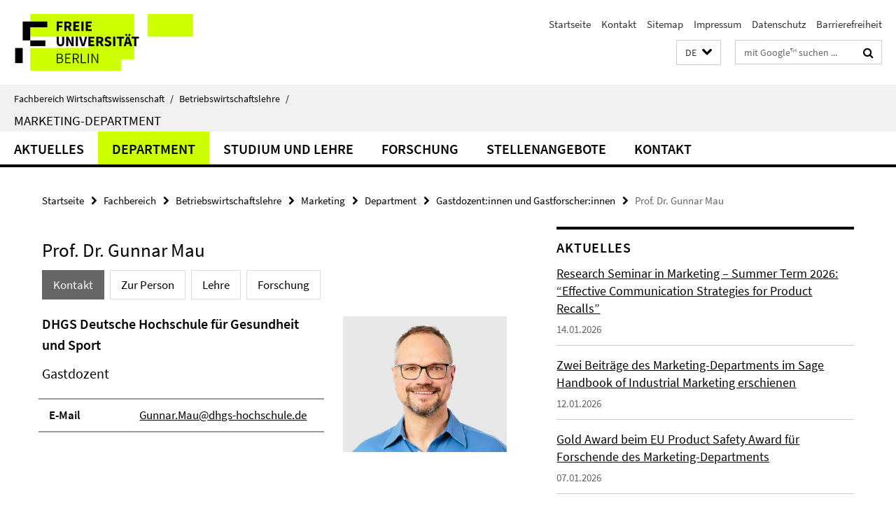

--- FILE ---
content_type: text/html; charset=utf-8
request_url: https://www.wiwiss.fu-berlin.de/fachbereich/bwl/marketing/index.html?comp=navbar&irq=1&pm=0
body_size: 2346
content:
<!-- BEGIN Fragment default/26011920/navbar-wrapper/18263007/1751558032/?190417:1800 -->
<!-- BEGIN Fragment default/26011920/navbar/cb7726b439a50a8a9f13217b1a8979247445444b/?183417:86400 -->
<nav class="main-nav-container no-print nocontent" style="display: none;"><div class="container main-nav-container-inner"><div class="main-nav-scroll-buttons" style="display:none"><div id="main-nav-btn-scroll-left" role="button"><div class="fa fa-angle-left"></div></div><div id="main-nav-btn-scroll-right" role="button"><div class="fa fa-angle-right"></div></div></div><div class="main-nav-toggle"><span class="main-nav-toggle-text">Menü</span><span class="main-nav-toggle-icon"><span class="line"></span><span class="line"></span><span class="line"></span></span></div><ul class="main-nav level-1" id="fub-main-nav"><li class="main-nav-item level-1" data-index="0" data-menu-item-path="/fachbereich/bwl/marketing/aktuelles" data-menu-shortened="0" id="main-nav-item-aktuelles"><a class="main-nav-item-link level-1" href="/fachbereich/bwl/marketing/aktuelles/index.html">Aktuelles</a></li><li class="main-nav-item level-1 has-children" data-index="1" data-menu-item-path="/fachbereich/bwl/marketing/department" data-menu-shortened="0" id="main-nav-item-department"><a class="main-nav-item-link level-1" href="/fachbereich/bwl/marketing/department/index.html">Department</a><div class="icon-has-children"><div class="fa fa-angle-right"></div><div class="fa fa-angle-down"></div><div class="fa fa-angle-up"></div></div><div class="container main-nav-parent level-2" style="display:none"><a class="main-nav-item-link level-1" href="/fachbereich/bwl/marketing/department/index.html"><span>Zur Übersichtsseite Department</span></a></div><ul class="main-nav level-2"><li class="main-nav-item level-2 " data-menu-item-path="/fachbereich/bwl/marketing/department/mitarbeiterinnen"><a class="main-nav-item-link level-2" href="/fachbereich/bwl/marketing/department/mitarbeiterinnen/index.html">Mitarbeiter:innen</a></li><li class="main-nav-item level-2 " data-menu-item-path="/fachbereich/bwl/marketing/department/alumni"><a class="main-nav-item-link level-2" href="/fachbereich/bwl/marketing/department/alumni/index.html">Alumni</a></li><li class="main-nav-item level-2 " data-menu-item-path="/fachbereich/bwl/marketing/department/Gastdozenten-_-Gastforscher"><a class="main-nav-item-link level-2" href="/fachbereich/bwl/marketing/department/Gastdozenten-_-Gastforscher/index.html">Gastdozent:innen und Gastforscher:innen</a></li></ul></li><li class="main-nav-item level-1 has-children" data-index="2" data-menu-item-path="/fachbereich/bwl/marketing/studium-lehre" data-menu-shortened="0" id="main-nav-item-studium-lehre"><a class="main-nav-item-link level-1" href="/fachbereich/bwl/marketing/studium-lehre/index.html">Studium und Lehre</a><div class="icon-has-children"><div class="fa fa-angle-right"></div><div class="fa fa-angle-down"></div><div class="fa fa-angle-up"></div></div><div class="container main-nav-parent level-2" style="display:none"><a class="main-nav-item-link level-1" href="/fachbereich/bwl/marketing/studium-lehre/index.html"><span>Zur Übersichtsseite Studium und Lehre</span></a></div><ul class="main-nav level-2"><li class="main-nav-item level-2 has-children" data-menu-item-path="/fachbereich/bwl/marketing/studium-lehre/allgemeines"><a class="main-nav-item-link level-2" href="/fachbereich/bwl/marketing/studium-lehre/allgemeines/index.html">Allgemeine Informationen</a><div class="icon-has-children"><div class="fa fa-angle-right"></div><div class="fa fa-angle-down"></div><div class="fa fa-angle-up"></div></div><ul class="main-nav level-3"><li class="main-nav-item level-3 " data-menu-item-path="/fachbereich/bwl/marketing/studium-lehre/allgemeines/gutachten"><a class="main-nav-item-link level-3" href="/fachbereich/bwl/marketing/studium-lehre/allgemeines/gutachten/index.html">Empfehlungsschreiben</a></li><li class="main-nav-item level-3 " data-menu-item-path="/fachbereich/bwl/marketing/studium-lehre/allgemeines/fachpunkte-und-noten"><a class="main-nav-item-link level-3" href="/fachbereich/bwl/marketing/studium-lehre/allgemeines/fachpunkte-und-noten/index.html">Fachpunkte und Noten</a></li><li class="main-nav-item level-3 has-children" data-menu-item-path="/fachbereich/bwl/marketing/studium-lehre/allgemeines/Leitlinien-zum-Wissenschaftlichen-Arbeiten-am-Marketing-Department"><a class="main-nav-item-link level-3" href="/fachbereich/bwl/marketing/studium-lehre/allgemeines/Leitlinien-zum-Wissenschaftlichen-Arbeiten-am-Marketing-Department/index.html">Leitlinien zum Wissenschaftlichen Arbeiten am Marketing-Department</a><div class="icon-has-children"><div class="fa fa-angle-right"></div><div class="fa fa-angle-down"></div><div class="fa fa-angle-up"></div></div><ul class="main-nav level-4"><li class="main-nav-item level-4 " data-menu-item-path="/fachbereich/bwl/marketing/studium-lehre/allgemeines/Leitlinien-zum-Wissenschaftlichen-Arbeiten-am-Marketing-Department/literatur-und-zitieren"><a class="main-nav-item-link level-4" href="/fachbereich/bwl/marketing/studium-lehre/allgemeines/Leitlinien-zum-Wissenschaftlichen-Arbeiten-am-Marketing-Department/literatur-und-zitieren/index.html">Literatur und Zitieren</a></li><li class="main-nav-item level-4 " data-menu-item-path="/fachbereich/bwl/marketing/studium-lehre/allgemeines/Leitlinien-zum-Wissenschaftlichen-Arbeiten-am-Marketing-Department/layout-formalia-und-sprache"><a class="main-nav-item-link level-4" href="/fachbereich/bwl/marketing/studium-lehre/allgemeines/Leitlinien-zum-Wissenschaftlichen-Arbeiten-am-Marketing-Department/layout-formalia-und-sprache/index.html">Layout, Formalia und Sprache</a></li><li class="main-nav-item level-4 " data-menu-item-path="/fachbereich/bwl/marketing/studium-lehre/allgemeines/Leitlinien-zum-Wissenschaftlichen-Arbeiten-am-Marketing-Department/abbildungen-tabellen-und-abkuerzungen"><a class="main-nav-item-link level-4" href="/fachbereich/bwl/marketing/studium-lehre/allgemeines/Leitlinien-zum-Wissenschaftlichen-Arbeiten-am-Marketing-Department/abbildungen-tabellen-und-abkuerzungen/index.html">Abbildungen, Tabellen und Abkürzungen</a></li><li class="main-nav-item level-4 " data-menu-item-path="/fachbereich/bwl/marketing/studium-lehre/allgemeines/Leitlinien-zum-Wissenschaftlichen-Arbeiten-am-Marketing-Department/verwendung-von-kuenstlicher-intelligenz"><a class="main-nav-item-link level-4" href="/fachbereich/bwl/marketing/studium-lehre/allgemeines/Leitlinien-zum-Wissenschaftlichen-Arbeiten-am-Marketing-Department/verwendung-von-kuenstlicher-intelligenz/index.html">Verwendung von Künstlicher Intelligenz</a></li><li class="main-nav-item level-4 " data-menu-item-path="/fachbereich/bwl/marketing/studium-lehre/allgemeines/Leitlinien-zum-Wissenschaftlichen-Arbeiten-am-Marketing-Department/abgabe-der-arbeit"><a class="main-nav-item-link level-4" href="/fachbereich/bwl/marketing/studium-lehre/allgemeines/Leitlinien-zum-Wissenschaftlichen-Arbeiten-am-Marketing-Department/abgabe-der-arbeit/index.html">Abgabe der Arbeit</a></li><li class="main-nav-item level-4 " data-menu-item-path="/fachbereich/bwl/marketing/studium-lehre/allgemeines/Leitlinien-zum-Wissenschaftlichen-Arbeiten-am-Marketing-Department/bewertung-und-bewertungskriterien"><a class="main-nav-item-link level-4" href="/fachbereich/bwl/marketing/studium-lehre/allgemeines/Leitlinien-zum-Wissenschaftlichen-Arbeiten-am-Marketing-Department/bewertung-und-bewertungskriterien/index.html">Bewertung und Bewertungskriterien</a></li></ul></li><li class="main-nav-item level-3 " data-menu-item-path="/fachbereich/bwl/marketing/studium-lehre/allgemeines/vorlagen-abschlussarbeiten-seminararbeiten"><a class="main-nav-item-link level-3" href="/fachbereich/bwl/marketing/studium-lehre/allgemeines/vorlagen-abschlussarbeiten-seminararbeiten/index.html">Vorlagen für Seminar- und Abschlussarbeiten</a></li></ul></li><li class="main-nav-item level-2 has-children" data-menu-item-path="/fachbereich/bwl/marketing/studium-lehre/bachelor"><a class="main-nav-item-link level-2" href="/fachbereich/bwl/marketing/studium-lehre/bachelor/index.html">Bachelor</a><div class="icon-has-children"><div class="fa fa-angle-right"></div><div class="fa fa-angle-down"></div><div class="fa fa-angle-up"></div></div><ul class="main-nav level-3"><li class="main-nav-item level-3 " data-menu-item-path="/fachbereich/bwl/marketing/studium-lehre/bachelor/moduluebersicht"><a class="main-nav-item-link level-3" href="/fachbereich/bwl/marketing/studium-lehre/bachelor/moduluebersicht/index.html">Modulübersicht</a></li><li class="main-nav-item level-3 has-children" data-menu-item-path="/fachbereich/bwl/marketing/studium-lehre/bachelor/bachelorarbeiten"><a class="main-nav-item-link level-3" href="/fachbereich/bwl/marketing/studium-lehre/bachelor/bachelorarbeiten/index.html">Bachelorarbeiten</a><div class="icon-has-children"><div class="fa fa-angle-right"></div><div class="fa fa-angle-down"></div><div class="fa fa-angle-up"></div></div><ul class="main-nav level-4"><li class="main-nav-item level-4 " data-menu-item-path="/fachbereich/bwl/marketing/studium-lehre/bachelor/bachelorarbeiten/Bewerbung-und-Anmeldeverfahren"><a class="main-nav-item-link level-4" href="/fachbereich/bwl/marketing/studium-lehre/bachelor/bachelorarbeiten/Bewerbung-und-Anmeldeverfahren/index.html">Bewerbung und Anmeldeverfahren</a></li><li class="main-nav-item level-4 " data-menu-item-path="/fachbereich/bwl/marketing/studium-lehre/bachelor/bachelorarbeiten/Hinweise-zur-Erstellung"><a class="main-nav-item-link level-4" href="/fachbereich/bwl/marketing/studium-lehre/bachelor/bachelorarbeiten/Hinweise-zur-Erstellung/index.html">Hinweise zur Erstellung der Bachelorarbeit</a></li><li class="main-nav-item level-4 " data-menu-item-path="/fachbereich/bwl/marketing/studium-lehre/bachelor/bachelorarbeiten/FAQ-Bachelorarbeiten"><a class="main-nav-item-link level-4" href="/fachbereich/bwl/marketing/studium-lehre/bachelor/bachelorarbeiten/FAQ-Bachelorarbeiten/index.html">FAQ</a></li></ul></li></ul></li><li class="main-nav-item level-2 has-children" data-menu-item-path="/fachbereich/bwl/marketing/studium-lehre/master"><a class="main-nav-item-link level-2" href="/fachbereich/bwl/marketing/studium-lehre/master/index.html">Master</a><div class="icon-has-children"><div class="fa fa-angle-right"></div><div class="fa fa-angle-down"></div><div class="fa fa-angle-up"></div></div><ul class="main-nav level-3"><li class="main-nav-item level-3 " data-menu-item-path="/fachbereich/bwl/marketing/studium-lehre/master/moduluebersicht"><a class="main-nav-item-link level-3" href="/fachbereich/bwl/marketing/studium-lehre/master/moduluebersicht/index.html">Modulübersicht</a></li><li class="main-nav-item level-3 " data-menu-item-path="/fachbereich/bwl/marketing/studium-lehre/master/masterarbeiten"><a class="main-nav-item-link level-3" href="/fachbereich/bwl/marketing/studium-lehre/master/masterarbeiten/index.html">Masterarbeiten</a></li></ul></li><li class="main-nav-item level-2 " data-menu-item-path="/fachbereich/bwl/marketing/studium-lehre/Veroeffentlichung-von-Abschlussarbeiten"><a class="main-nav-item-link level-2" href="/fachbereich/bwl/marketing/studium-lehre/Veroeffentlichung-von-Abschlussarbeiten/index.html">Veröffentlichung von Abschlussarbeiten</a></li><li class="main-nav-item level-2 has-children" data-menu-item-path="/fachbereich/bwl/marketing/studium-lehre/cem"><a class="main-nav-item-link level-2" href="/fachbereich/bwl/marketing/studium-lehre/cem/index.html">Circle of Excellence in Marketing (CEM)</a><div class="icon-has-children"><div class="fa fa-angle-right"></div><div class="fa fa-angle-down"></div><div class="fa fa-angle-up"></div></div><ul class="main-nav level-3"><li class="main-nav-item level-3 " data-menu-item-path="/fachbereich/bwl/marketing/studium-lehre/cem/Bewerbung"><a class="main-nav-item-link level-3" href="/fachbereich/bwl/marketing/studium-lehre/cem/Bewerbung/index.html">Bewerbung</a></li><li class="main-nav-item level-3 " data-menu-item-path="/fachbereich/bwl/marketing/studium-lehre/cem/Erfahrungsberichte"><a class="main-nav-item-link level-3" href="/fachbereich/bwl/marketing/studium-lehre/cem/Erfahrungsberichte/index.html">Erfahrungsberichte</a></li></ul></li><li class="main-nav-item level-2 " data-menu-item-path="/fachbereich/bwl/marketing/studium-lehre/EMBM-_-China-Europe-EMBM"><a class="main-nav-item-link level-2" href="/fachbereich/bwl/marketing/studium-lehre/EMBM-_-China-Europe-EMBM/index.html">EMBM / China-Europe EMBM</a></li></ul></li><li class="main-nav-item level-1 has-children" data-index="3" data-menu-item-path="/fachbereich/bwl/marketing/forschung" data-menu-shortened="0" id="main-nav-item-forschung"><a class="main-nav-item-link level-1" href="/fachbereich/bwl/marketing/forschung/index.html">Forschung</a><div class="icon-has-children"><div class="fa fa-angle-right"></div><div class="fa fa-angle-down"></div><div class="fa fa-angle-up"></div></div><div class="container main-nav-parent level-2" style="display:none"><a class="main-nav-item-link level-1" href="/fachbereich/bwl/marketing/forschung/index.html"><span>Zur Übersichtsseite Forschung</span></a></div><ul class="main-nav level-2"><li class="main-nav-item level-2 " data-menu-item-path="/fachbereich/bwl/marketing/forschung/schwerpunkte"><a class="main-nav-item-link level-2" href="/fachbereich/bwl/marketing/forschung/schwerpunkte/index.html">Schwerpunkte</a></li><li class="main-nav-item level-2 has-children" data-menu-item-path="/fachbereich/bwl/marketing/forschung/publikationen"><a class="main-nav-item-link level-2" href="/fachbereich/bwl/marketing/forschung/publikationen/index.html">Aktuelle Publikationen</a><div class="icon-has-children"><div class="fa fa-angle-right"></div><div class="fa fa-angle-down"></div><div class="fa fa-angle-up"></div></div><ul class="main-nav level-3"><li class="main-nav-item level-3 " data-menu-item-path="/fachbereich/bwl/marketing/forschung/publikationen/schriften"><a class="main-nav-item-link level-3" href="/fachbereich/bwl/marketing/forschung/publikationen/schriften/index.html">Schriftenverzeichnisse</a></li></ul></li><li class="main-nav-item level-2 " data-menu-item-path="/fachbereich/bwl/marketing/forschung/Seminar-Preventing-Corporate-Misconduct"><a class="main-nav-item-link level-2" href="/fachbereich/bwl/marketing/forschung/Seminar-Preventing-Corporate-Misconduct/index.html">Seminar Preventing Corporate Misconduct</a></li><li class="main-nav-item level-2 has-children" data-menu-item-path="/fachbereich/bwl/marketing/forschung/Value-and-Valuation-Research"><a class="main-nav-item-link level-2" href="/fachbereich/bwl/marketing/forschung/Value-and-Valuation-Research/index.html">Value and Valuation Research</a><div class="icon-has-children"><div class="fa fa-angle-right"></div><div class="fa fa-angle-down"></div><div class="fa fa-angle-up"></div></div><ul class="main-nav level-3"><li class="main-nav-item level-3 has-children" data-menu-item-path="/fachbereich/bwl/marketing/forschung/Value-and-Valuation-Research/01_Online-Workshop-2024"><a class="main-nav-item-link level-3" href="/fachbereich/bwl/marketing/forschung/Value-and-Valuation-Research/01_Online-Workshop-2024/index.html">Online Workshop 2024</a><div class="icon-has-children"><div class="fa fa-angle-right"></div><div class="fa fa-angle-down"></div><div class="fa fa-angle-up"></div></div><ul class="main-nav level-4"><li class="main-nav-item level-4 " data-menu-item-path="/fachbereich/bwl/marketing/forschung/Value-and-Valuation-Research/01_Online-Workshop-2024/Call-for-Papers2"><a class="main-nav-item-link level-4" href="/fachbereich/bwl/marketing/forschung/Value-and-Valuation-Research/01_Online-Workshop-2024/Call-for-Papers2/index.html">Call for Papers</a></li><li class="main-nav-item level-4 " data-menu-item-path="/fachbereich/bwl/marketing/forschung/Value-and-Valuation-Research/01_Online-Workshop-2024/Program"><a class="main-nav-item-link level-4" href="/fachbereich/bwl/marketing/forschung/Value-and-Valuation-Research/01_Online-Workshop-2024/Program/index.html">Program</a></li></ul></li><li class="main-nav-item level-3 " data-menu-item-path="/fachbereich/bwl/marketing/forschung/Value-and-Valuation-Research/03_Social-Value-Blog"><a class="main-nav-item-link level-3" href="/fachbereich/bwl/marketing/forschung/Value-and-Valuation-Research/03_Social-Value-Blog/index.html">Social Value Blog</a></li><li class="main-nav-item level-3 has-children" data-menu-item-path="/fachbereich/bwl/marketing/forschung/Value-and-Valuation-Research/02_Workshop-Value-and-Valuation-2023"><a class="main-nav-item-link level-3" href="/fachbereich/bwl/marketing/forschung/Value-and-Valuation-Research/02_Workshop-Value-and-Valuation-2023/index.html">Workshop Value &amp; Valuation 2023</a><div class="icon-has-children"><div class="fa fa-angle-right"></div><div class="fa fa-angle-down"></div><div class="fa fa-angle-up"></div></div><ul class="main-nav level-4"><li class="main-nav-item level-4 " data-menu-item-path="/fachbereich/bwl/marketing/forschung/Value-and-Valuation-Research/02_Workshop-Value-and-Valuation-2023/01_Call-for-Papers"><a class="main-nav-item-link level-4" href="/fachbereich/bwl/marketing/forschung/Value-and-Valuation-Research/02_Workshop-Value-and-Valuation-2023/01_Call-for-Papers/index.html">Call for Papers and Workshop participation</a></li><li class="main-nav-item level-4 " data-menu-item-path="/fachbereich/bwl/marketing/forschung/Value-and-Valuation-Research/02_Workshop-Value-and-Valuation-2023/02_Pictures-and-Brief-Report"><a class="main-nav-item-link level-4" href="/fachbereich/bwl/marketing/forschung/Value-and-Valuation-Research/02_Workshop-Value-and-Valuation-2023/02_Pictures-and-Brief-Report/index.html">Pictures &amp; Brief Report</a></li><li class="main-nav-item level-4 " data-menu-item-path="/fachbereich/bwl/marketing/forschung/Value-and-Valuation-Research/02_Workshop-Value-and-Valuation-2023/03_Special-Issue-Call"><a class="main-nav-item-link level-4" href="/fachbereich/bwl/marketing/forschung/Value-and-Valuation-Research/02_Workshop-Value-and-Valuation-2023/03_Special-Issue-Call/index.html">Special Issue Call: Journal of Business &amp; Industrial Marketing</a></li><li class="main-nav-item level-4 " data-menu-item-path="/fachbereich/bwl/marketing/forschung/Value-and-Valuation-Research/02_Workshop-Value-and-Valuation-2023/04_Special-Section-Call"><a class="main-nav-item-link level-4" href="/fachbereich/bwl/marketing/forschung/Value-and-Valuation-Research/02_Workshop-Value-and-Valuation-2023/04_Special-Section-Call/index.html">Special Section Call: Marketing Theory</a></li></ul></li></ul></li><li class="main-nav-item level-2 " data-menu-item-path="/fachbereich/bwl/marketing/forschung/DFGProjekt"><a class="main-nav-item-link level-2" href="/fachbereich/bwl/marketing/forschung/DFGProjekt/index.html">DFG-Projekte</a></li></ul></li><li class="main-nav-item level-1" data-index="4" data-menu-item-path="/fachbereich/bwl/marketing/Stellenangebote" data-menu-shortened="0" id="main-nav-item-Stellenangebote"><a class="main-nav-item-link level-1" href="/fachbereich/bwl/marketing/Stellenangebote/index.html">Stellenangebote</a></li><li class="main-nav-item level-1" data-index="5" data-menu-item-path="/fachbereich/bwl/marketing/kontakt" data-menu-shortened="0" id="main-nav-item-kontakt"><a class="main-nav-item-link level-1" href="/fachbereich/bwl/marketing/kontakt/index.html">Kontakt</a></li></ul></div><div class="main-nav-flyout-global"><div class="container"></div><button id="main-nav-btn-flyout-close" type="button"><div id="main-nav-btn-flyout-close-container"><i class="fa fa-angle-up"></i></div></button></div></nav><script type="text/javascript">$(document).ready(function () { Luise.Navigation.init(); });</script><!-- END Fragment default/26011920/navbar/cb7726b439a50a8a9f13217b1a8979247445444b/?183417:86400 -->
<!-- END Fragment default/26011920/navbar-wrapper/18263007/1751558032/?190417:1800 -->


--- FILE ---
content_type: text/html; charset=utf-8
request_url: https://www.wiwiss.fu-berlin.de/fachbereich/bwl/marketing/aktuelles/index.html?irq=1&page=1
body_size: 820
content:
<!-- BEGIN Fragment default/26011920/news-box-wrapper/1/18263049/1764694855/?184259:113 -->
<!-- BEGIN Fragment default/26011920/news-box/1/b080e5aaf276b0a2a3d3d3abc3a0b80062f8c409/?194106:3600 -->
<a href="/fachbereich/bwl/marketing/aktuelles/2026-01-14_Forschungsseminar-SS2026-Product_Recall.html"><div class="box-news-list-v1-element"><p class="box-news-list-v1-title"><span>Research Seminar in Marketing – Summer Term 2026: “Effective Communication Strategies for Product Recalls”</span></p><p class="box-news-list-v1-date">14.01.2026</p></div></a><a href="/fachbereich/bwl/marketing/aktuelles/2026-01-12_SageHandbook.html"><div class="box-news-list-v1-element"><p class="box-news-list-v1-title"><span>Zwei Beiträge des Marketing-Departments im Sage Handbook of Industrial Marketing erschienen</span></p><p class="box-news-list-v1-date">12.01.2026</p></div></a><a href="/fachbereich/bwl/marketing/aktuelles/2026-01-07_EU-Product-Safety-Award.html"><div class="box-news-list-v1-element"><p class="box-news-list-v1-title"><span>Gold Award beim EU Product Safety Award für Forschende des Marketing-Departments</span></p><p class="box-news-list-v1-date">07.01.2026</p></div></a><div class="cms-box-prev-next-nav box-news-list-v1-nav"><a class="cms-box-prev-next-nav-overview box-news-list-v1-nav-overview" href="/fachbereich/bwl/marketing/aktuelles/index.html" rel="contents" role="button" title="Übersicht Aktuelles"><span class="icon-cds icon-cds-overview"></span></a><span class="cms-box-prev-next-nav-arrow-prev disabled box-news-list-v1-nav-arrow-prev" title="zurück blättern"><span class="icon-cds icon-cds-arrow-prev disabled"></span></span><span class="cms-box-prev-next-nav-pagination box-news-list-v1-pagination" title="Seite 1 von insgesamt 10 Seiten"> 1 / 10 </span><span class="cms-box-prev-next-nav-arrow-next box-news-list-v1-nav-arrow-next" data-ajax-url="/fachbereich/bwl/marketing/aktuelles/index.html?irq=1&amp;page=2" onclick="Luise.AjaxBoxNavigation.onClick(event, this)" rel="next" role="button" title="weiter blättern"><span class="icon-cds icon-cds-arrow-next"></span></span></div><!-- END Fragment default/26011920/news-box/1/b080e5aaf276b0a2a3d3d3abc3a0b80062f8c409/?194106:3600 -->
<!-- END Fragment default/26011920/news-box-wrapper/1/18263049/1764694855/?184259:113 -->
